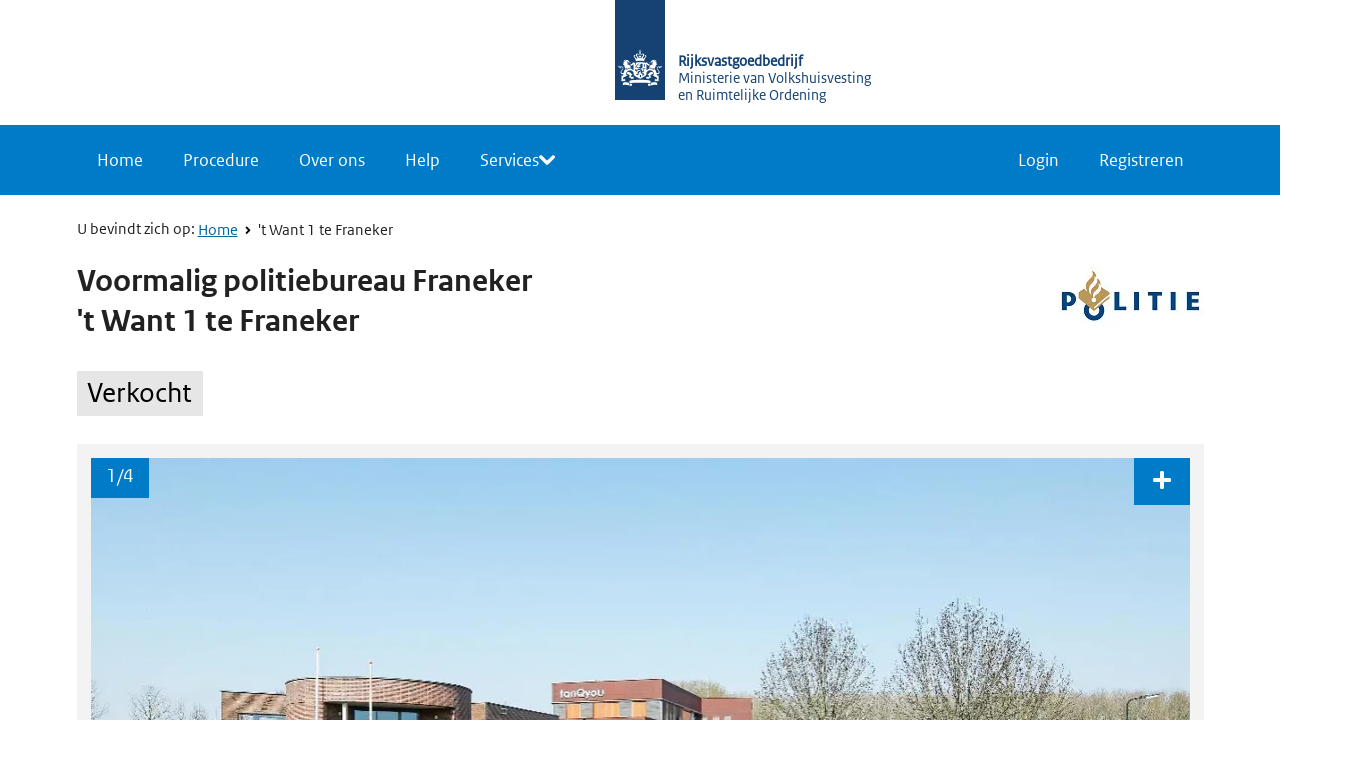

--- FILE ---
content_type: text/html
request_url: https://www.biedboek.nl/nl/realestate/view/909/t-want-1-te-franeker
body_size: 1248
content:
<!doctype html><html lang="en"><head><script async src="https://www.googletagmanager.com/gtag/js?id=G-KTKBR95XHR"></script><script async src="https://www.google.com/recaptcha/enterprise.js?render=6LevwDAsAAAAAPQgUwQckgt7yGMaV5nJo7rU6hes"></script><script>function gtag(){dataLayer.push(arguments)}window.dataLayer=window.dataLayer||[],gtag("js",new Date),gtag("config","G-KTKBR95XHR")</script><meta charset="utf-8"/><link rel="icon" href="/favicon.ico"/><meta name="viewport" content="width=device-width,initial-scale=1"/><meta name="theme-color" content="#000000"/><link rel="apple-touch-icon" href="/logo192.png"/><link rel="manifest" href="/manifest.json"/><meta name="google-site-verification" content="F5lngTSnA1oTLNCiBgCQTE0oJ-aTVytRbCwI90gdRJ4"/><meta name="google-site-verification" content="-HKAJL6l-ZOfbUIu-IvAiyJX1W5Zbdi4Lpyd5-hkcSA"/><title>Vastgoed en zakelijke rechten via openbare inschrijvingen</title><meta property="description" content="Aanbod van pachtgronden, gebouwen, woningen, benzinestations en percelen van het Rijkvastgoedbedrijf en andere overheden. Registreer voor mailalerts" data-react-helmet="true"/><script defer="defer" src="/static/js/main.2869cac2.js"></script><link href="/static/css/main.097fc738.css" rel="stylesheet"></head><body><noscript>You need to enable JavaScript to run this app.</noscript><div id="root"></div><script type="text/javascript">var _gaq=_gaq||[];_gaq.push(["_setAccount","UA-42852155-1"]),_gaq.push(["_trackPageview"]),function(){var t=document.createElement("script");t.type="text/javascript",t.async=!0,t.src=("https:"==document.location.protocol?"https://ssl":"http://www")+".google-analytics.com/ga.js";var e=document.getElementsByTagName("script")[0];e.parentNode.insertBefore(t,e)}()</script></body></html>

--- FILE ---
content_type: text/html; charset=utf-8
request_url: https://www.google.com/recaptcha/enterprise/anchor?ar=1&k=6LevwDAsAAAAAPQgUwQckgt7yGMaV5nJo7rU6hes&co=aHR0cHM6Ly93d3cuYmllZGJvZWsubmw6NDQz&hl=en&v=PoyoqOPhxBO7pBk68S4YbpHZ&size=invisible&anchor-ms=20000&execute-ms=30000&cb=a5895eafc5np
body_size: 48630
content:
<!DOCTYPE HTML><html dir="ltr" lang="en"><head><meta http-equiv="Content-Type" content="text/html; charset=UTF-8">
<meta http-equiv="X-UA-Compatible" content="IE=edge">
<title>reCAPTCHA</title>
<style type="text/css">
/* cyrillic-ext */
@font-face {
  font-family: 'Roboto';
  font-style: normal;
  font-weight: 400;
  font-stretch: 100%;
  src: url(//fonts.gstatic.com/s/roboto/v48/KFO7CnqEu92Fr1ME7kSn66aGLdTylUAMa3GUBHMdazTgWw.woff2) format('woff2');
  unicode-range: U+0460-052F, U+1C80-1C8A, U+20B4, U+2DE0-2DFF, U+A640-A69F, U+FE2E-FE2F;
}
/* cyrillic */
@font-face {
  font-family: 'Roboto';
  font-style: normal;
  font-weight: 400;
  font-stretch: 100%;
  src: url(//fonts.gstatic.com/s/roboto/v48/KFO7CnqEu92Fr1ME7kSn66aGLdTylUAMa3iUBHMdazTgWw.woff2) format('woff2');
  unicode-range: U+0301, U+0400-045F, U+0490-0491, U+04B0-04B1, U+2116;
}
/* greek-ext */
@font-face {
  font-family: 'Roboto';
  font-style: normal;
  font-weight: 400;
  font-stretch: 100%;
  src: url(//fonts.gstatic.com/s/roboto/v48/KFO7CnqEu92Fr1ME7kSn66aGLdTylUAMa3CUBHMdazTgWw.woff2) format('woff2');
  unicode-range: U+1F00-1FFF;
}
/* greek */
@font-face {
  font-family: 'Roboto';
  font-style: normal;
  font-weight: 400;
  font-stretch: 100%;
  src: url(//fonts.gstatic.com/s/roboto/v48/KFO7CnqEu92Fr1ME7kSn66aGLdTylUAMa3-UBHMdazTgWw.woff2) format('woff2');
  unicode-range: U+0370-0377, U+037A-037F, U+0384-038A, U+038C, U+038E-03A1, U+03A3-03FF;
}
/* math */
@font-face {
  font-family: 'Roboto';
  font-style: normal;
  font-weight: 400;
  font-stretch: 100%;
  src: url(//fonts.gstatic.com/s/roboto/v48/KFO7CnqEu92Fr1ME7kSn66aGLdTylUAMawCUBHMdazTgWw.woff2) format('woff2');
  unicode-range: U+0302-0303, U+0305, U+0307-0308, U+0310, U+0312, U+0315, U+031A, U+0326-0327, U+032C, U+032F-0330, U+0332-0333, U+0338, U+033A, U+0346, U+034D, U+0391-03A1, U+03A3-03A9, U+03B1-03C9, U+03D1, U+03D5-03D6, U+03F0-03F1, U+03F4-03F5, U+2016-2017, U+2034-2038, U+203C, U+2040, U+2043, U+2047, U+2050, U+2057, U+205F, U+2070-2071, U+2074-208E, U+2090-209C, U+20D0-20DC, U+20E1, U+20E5-20EF, U+2100-2112, U+2114-2115, U+2117-2121, U+2123-214F, U+2190, U+2192, U+2194-21AE, U+21B0-21E5, U+21F1-21F2, U+21F4-2211, U+2213-2214, U+2216-22FF, U+2308-230B, U+2310, U+2319, U+231C-2321, U+2336-237A, U+237C, U+2395, U+239B-23B7, U+23D0, U+23DC-23E1, U+2474-2475, U+25AF, U+25B3, U+25B7, U+25BD, U+25C1, U+25CA, U+25CC, U+25FB, U+266D-266F, U+27C0-27FF, U+2900-2AFF, U+2B0E-2B11, U+2B30-2B4C, U+2BFE, U+3030, U+FF5B, U+FF5D, U+1D400-1D7FF, U+1EE00-1EEFF;
}
/* symbols */
@font-face {
  font-family: 'Roboto';
  font-style: normal;
  font-weight: 400;
  font-stretch: 100%;
  src: url(//fonts.gstatic.com/s/roboto/v48/KFO7CnqEu92Fr1ME7kSn66aGLdTylUAMaxKUBHMdazTgWw.woff2) format('woff2');
  unicode-range: U+0001-000C, U+000E-001F, U+007F-009F, U+20DD-20E0, U+20E2-20E4, U+2150-218F, U+2190, U+2192, U+2194-2199, U+21AF, U+21E6-21F0, U+21F3, U+2218-2219, U+2299, U+22C4-22C6, U+2300-243F, U+2440-244A, U+2460-24FF, U+25A0-27BF, U+2800-28FF, U+2921-2922, U+2981, U+29BF, U+29EB, U+2B00-2BFF, U+4DC0-4DFF, U+FFF9-FFFB, U+10140-1018E, U+10190-1019C, U+101A0, U+101D0-101FD, U+102E0-102FB, U+10E60-10E7E, U+1D2C0-1D2D3, U+1D2E0-1D37F, U+1F000-1F0FF, U+1F100-1F1AD, U+1F1E6-1F1FF, U+1F30D-1F30F, U+1F315, U+1F31C, U+1F31E, U+1F320-1F32C, U+1F336, U+1F378, U+1F37D, U+1F382, U+1F393-1F39F, U+1F3A7-1F3A8, U+1F3AC-1F3AF, U+1F3C2, U+1F3C4-1F3C6, U+1F3CA-1F3CE, U+1F3D4-1F3E0, U+1F3ED, U+1F3F1-1F3F3, U+1F3F5-1F3F7, U+1F408, U+1F415, U+1F41F, U+1F426, U+1F43F, U+1F441-1F442, U+1F444, U+1F446-1F449, U+1F44C-1F44E, U+1F453, U+1F46A, U+1F47D, U+1F4A3, U+1F4B0, U+1F4B3, U+1F4B9, U+1F4BB, U+1F4BF, U+1F4C8-1F4CB, U+1F4D6, U+1F4DA, U+1F4DF, U+1F4E3-1F4E6, U+1F4EA-1F4ED, U+1F4F7, U+1F4F9-1F4FB, U+1F4FD-1F4FE, U+1F503, U+1F507-1F50B, U+1F50D, U+1F512-1F513, U+1F53E-1F54A, U+1F54F-1F5FA, U+1F610, U+1F650-1F67F, U+1F687, U+1F68D, U+1F691, U+1F694, U+1F698, U+1F6AD, U+1F6B2, U+1F6B9-1F6BA, U+1F6BC, U+1F6C6-1F6CF, U+1F6D3-1F6D7, U+1F6E0-1F6EA, U+1F6F0-1F6F3, U+1F6F7-1F6FC, U+1F700-1F7FF, U+1F800-1F80B, U+1F810-1F847, U+1F850-1F859, U+1F860-1F887, U+1F890-1F8AD, U+1F8B0-1F8BB, U+1F8C0-1F8C1, U+1F900-1F90B, U+1F93B, U+1F946, U+1F984, U+1F996, U+1F9E9, U+1FA00-1FA6F, U+1FA70-1FA7C, U+1FA80-1FA89, U+1FA8F-1FAC6, U+1FACE-1FADC, U+1FADF-1FAE9, U+1FAF0-1FAF8, U+1FB00-1FBFF;
}
/* vietnamese */
@font-face {
  font-family: 'Roboto';
  font-style: normal;
  font-weight: 400;
  font-stretch: 100%;
  src: url(//fonts.gstatic.com/s/roboto/v48/KFO7CnqEu92Fr1ME7kSn66aGLdTylUAMa3OUBHMdazTgWw.woff2) format('woff2');
  unicode-range: U+0102-0103, U+0110-0111, U+0128-0129, U+0168-0169, U+01A0-01A1, U+01AF-01B0, U+0300-0301, U+0303-0304, U+0308-0309, U+0323, U+0329, U+1EA0-1EF9, U+20AB;
}
/* latin-ext */
@font-face {
  font-family: 'Roboto';
  font-style: normal;
  font-weight: 400;
  font-stretch: 100%;
  src: url(//fonts.gstatic.com/s/roboto/v48/KFO7CnqEu92Fr1ME7kSn66aGLdTylUAMa3KUBHMdazTgWw.woff2) format('woff2');
  unicode-range: U+0100-02BA, U+02BD-02C5, U+02C7-02CC, U+02CE-02D7, U+02DD-02FF, U+0304, U+0308, U+0329, U+1D00-1DBF, U+1E00-1E9F, U+1EF2-1EFF, U+2020, U+20A0-20AB, U+20AD-20C0, U+2113, U+2C60-2C7F, U+A720-A7FF;
}
/* latin */
@font-face {
  font-family: 'Roboto';
  font-style: normal;
  font-weight: 400;
  font-stretch: 100%;
  src: url(//fonts.gstatic.com/s/roboto/v48/KFO7CnqEu92Fr1ME7kSn66aGLdTylUAMa3yUBHMdazQ.woff2) format('woff2');
  unicode-range: U+0000-00FF, U+0131, U+0152-0153, U+02BB-02BC, U+02C6, U+02DA, U+02DC, U+0304, U+0308, U+0329, U+2000-206F, U+20AC, U+2122, U+2191, U+2193, U+2212, U+2215, U+FEFF, U+FFFD;
}
/* cyrillic-ext */
@font-face {
  font-family: 'Roboto';
  font-style: normal;
  font-weight: 500;
  font-stretch: 100%;
  src: url(//fonts.gstatic.com/s/roboto/v48/KFO7CnqEu92Fr1ME7kSn66aGLdTylUAMa3GUBHMdazTgWw.woff2) format('woff2');
  unicode-range: U+0460-052F, U+1C80-1C8A, U+20B4, U+2DE0-2DFF, U+A640-A69F, U+FE2E-FE2F;
}
/* cyrillic */
@font-face {
  font-family: 'Roboto';
  font-style: normal;
  font-weight: 500;
  font-stretch: 100%;
  src: url(//fonts.gstatic.com/s/roboto/v48/KFO7CnqEu92Fr1ME7kSn66aGLdTylUAMa3iUBHMdazTgWw.woff2) format('woff2');
  unicode-range: U+0301, U+0400-045F, U+0490-0491, U+04B0-04B1, U+2116;
}
/* greek-ext */
@font-face {
  font-family: 'Roboto';
  font-style: normal;
  font-weight: 500;
  font-stretch: 100%;
  src: url(//fonts.gstatic.com/s/roboto/v48/KFO7CnqEu92Fr1ME7kSn66aGLdTylUAMa3CUBHMdazTgWw.woff2) format('woff2');
  unicode-range: U+1F00-1FFF;
}
/* greek */
@font-face {
  font-family: 'Roboto';
  font-style: normal;
  font-weight: 500;
  font-stretch: 100%;
  src: url(//fonts.gstatic.com/s/roboto/v48/KFO7CnqEu92Fr1ME7kSn66aGLdTylUAMa3-UBHMdazTgWw.woff2) format('woff2');
  unicode-range: U+0370-0377, U+037A-037F, U+0384-038A, U+038C, U+038E-03A1, U+03A3-03FF;
}
/* math */
@font-face {
  font-family: 'Roboto';
  font-style: normal;
  font-weight: 500;
  font-stretch: 100%;
  src: url(//fonts.gstatic.com/s/roboto/v48/KFO7CnqEu92Fr1ME7kSn66aGLdTylUAMawCUBHMdazTgWw.woff2) format('woff2');
  unicode-range: U+0302-0303, U+0305, U+0307-0308, U+0310, U+0312, U+0315, U+031A, U+0326-0327, U+032C, U+032F-0330, U+0332-0333, U+0338, U+033A, U+0346, U+034D, U+0391-03A1, U+03A3-03A9, U+03B1-03C9, U+03D1, U+03D5-03D6, U+03F0-03F1, U+03F4-03F5, U+2016-2017, U+2034-2038, U+203C, U+2040, U+2043, U+2047, U+2050, U+2057, U+205F, U+2070-2071, U+2074-208E, U+2090-209C, U+20D0-20DC, U+20E1, U+20E5-20EF, U+2100-2112, U+2114-2115, U+2117-2121, U+2123-214F, U+2190, U+2192, U+2194-21AE, U+21B0-21E5, U+21F1-21F2, U+21F4-2211, U+2213-2214, U+2216-22FF, U+2308-230B, U+2310, U+2319, U+231C-2321, U+2336-237A, U+237C, U+2395, U+239B-23B7, U+23D0, U+23DC-23E1, U+2474-2475, U+25AF, U+25B3, U+25B7, U+25BD, U+25C1, U+25CA, U+25CC, U+25FB, U+266D-266F, U+27C0-27FF, U+2900-2AFF, U+2B0E-2B11, U+2B30-2B4C, U+2BFE, U+3030, U+FF5B, U+FF5D, U+1D400-1D7FF, U+1EE00-1EEFF;
}
/* symbols */
@font-face {
  font-family: 'Roboto';
  font-style: normal;
  font-weight: 500;
  font-stretch: 100%;
  src: url(//fonts.gstatic.com/s/roboto/v48/KFO7CnqEu92Fr1ME7kSn66aGLdTylUAMaxKUBHMdazTgWw.woff2) format('woff2');
  unicode-range: U+0001-000C, U+000E-001F, U+007F-009F, U+20DD-20E0, U+20E2-20E4, U+2150-218F, U+2190, U+2192, U+2194-2199, U+21AF, U+21E6-21F0, U+21F3, U+2218-2219, U+2299, U+22C4-22C6, U+2300-243F, U+2440-244A, U+2460-24FF, U+25A0-27BF, U+2800-28FF, U+2921-2922, U+2981, U+29BF, U+29EB, U+2B00-2BFF, U+4DC0-4DFF, U+FFF9-FFFB, U+10140-1018E, U+10190-1019C, U+101A0, U+101D0-101FD, U+102E0-102FB, U+10E60-10E7E, U+1D2C0-1D2D3, U+1D2E0-1D37F, U+1F000-1F0FF, U+1F100-1F1AD, U+1F1E6-1F1FF, U+1F30D-1F30F, U+1F315, U+1F31C, U+1F31E, U+1F320-1F32C, U+1F336, U+1F378, U+1F37D, U+1F382, U+1F393-1F39F, U+1F3A7-1F3A8, U+1F3AC-1F3AF, U+1F3C2, U+1F3C4-1F3C6, U+1F3CA-1F3CE, U+1F3D4-1F3E0, U+1F3ED, U+1F3F1-1F3F3, U+1F3F5-1F3F7, U+1F408, U+1F415, U+1F41F, U+1F426, U+1F43F, U+1F441-1F442, U+1F444, U+1F446-1F449, U+1F44C-1F44E, U+1F453, U+1F46A, U+1F47D, U+1F4A3, U+1F4B0, U+1F4B3, U+1F4B9, U+1F4BB, U+1F4BF, U+1F4C8-1F4CB, U+1F4D6, U+1F4DA, U+1F4DF, U+1F4E3-1F4E6, U+1F4EA-1F4ED, U+1F4F7, U+1F4F9-1F4FB, U+1F4FD-1F4FE, U+1F503, U+1F507-1F50B, U+1F50D, U+1F512-1F513, U+1F53E-1F54A, U+1F54F-1F5FA, U+1F610, U+1F650-1F67F, U+1F687, U+1F68D, U+1F691, U+1F694, U+1F698, U+1F6AD, U+1F6B2, U+1F6B9-1F6BA, U+1F6BC, U+1F6C6-1F6CF, U+1F6D3-1F6D7, U+1F6E0-1F6EA, U+1F6F0-1F6F3, U+1F6F7-1F6FC, U+1F700-1F7FF, U+1F800-1F80B, U+1F810-1F847, U+1F850-1F859, U+1F860-1F887, U+1F890-1F8AD, U+1F8B0-1F8BB, U+1F8C0-1F8C1, U+1F900-1F90B, U+1F93B, U+1F946, U+1F984, U+1F996, U+1F9E9, U+1FA00-1FA6F, U+1FA70-1FA7C, U+1FA80-1FA89, U+1FA8F-1FAC6, U+1FACE-1FADC, U+1FADF-1FAE9, U+1FAF0-1FAF8, U+1FB00-1FBFF;
}
/* vietnamese */
@font-face {
  font-family: 'Roboto';
  font-style: normal;
  font-weight: 500;
  font-stretch: 100%;
  src: url(//fonts.gstatic.com/s/roboto/v48/KFO7CnqEu92Fr1ME7kSn66aGLdTylUAMa3OUBHMdazTgWw.woff2) format('woff2');
  unicode-range: U+0102-0103, U+0110-0111, U+0128-0129, U+0168-0169, U+01A0-01A1, U+01AF-01B0, U+0300-0301, U+0303-0304, U+0308-0309, U+0323, U+0329, U+1EA0-1EF9, U+20AB;
}
/* latin-ext */
@font-face {
  font-family: 'Roboto';
  font-style: normal;
  font-weight: 500;
  font-stretch: 100%;
  src: url(//fonts.gstatic.com/s/roboto/v48/KFO7CnqEu92Fr1ME7kSn66aGLdTylUAMa3KUBHMdazTgWw.woff2) format('woff2');
  unicode-range: U+0100-02BA, U+02BD-02C5, U+02C7-02CC, U+02CE-02D7, U+02DD-02FF, U+0304, U+0308, U+0329, U+1D00-1DBF, U+1E00-1E9F, U+1EF2-1EFF, U+2020, U+20A0-20AB, U+20AD-20C0, U+2113, U+2C60-2C7F, U+A720-A7FF;
}
/* latin */
@font-face {
  font-family: 'Roboto';
  font-style: normal;
  font-weight: 500;
  font-stretch: 100%;
  src: url(//fonts.gstatic.com/s/roboto/v48/KFO7CnqEu92Fr1ME7kSn66aGLdTylUAMa3yUBHMdazQ.woff2) format('woff2');
  unicode-range: U+0000-00FF, U+0131, U+0152-0153, U+02BB-02BC, U+02C6, U+02DA, U+02DC, U+0304, U+0308, U+0329, U+2000-206F, U+20AC, U+2122, U+2191, U+2193, U+2212, U+2215, U+FEFF, U+FFFD;
}
/* cyrillic-ext */
@font-face {
  font-family: 'Roboto';
  font-style: normal;
  font-weight: 900;
  font-stretch: 100%;
  src: url(//fonts.gstatic.com/s/roboto/v48/KFO7CnqEu92Fr1ME7kSn66aGLdTylUAMa3GUBHMdazTgWw.woff2) format('woff2');
  unicode-range: U+0460-052F, U+1C80-1C8A, U+20B4, U+2DE0-2DFF, U+A640-A69F, U+FE2E-FE2F;
}
/* cyrillic */
@font-face {
  font-family: 'Roboto';
  font-style: normal;
  font-weight: 900;
  font-stretch: 100%;
  src: url(//fonts.gstatic.com/s/roboto/v48/KFO7CnqEu92Fr1ME7kSn66aGLdTylUAMa3iUBHMdazTgWw.woff2) format('woff2');
  unicode-range: U+0301, U+0400-045F, U+0490-0491, U+04B0-04B1, U+2116;
}
/* greek-ext */
@font-face {
  font-family: 'Roboto';
  font-style: normal;
  font-weight: 900;
  font-stretch: 100%;
  src: url(//fonts.gstatic.com/s/roboto/v48/KFO7CnqEu92Fr1ME7kSn66aGLdTylUAMa3CUBHMdazTgWw.woff2) format('woff2');
  unicode-range: U+1F00-1FFF;
}
/* greek */
@font-face {
  font-family: 'Roboto';
  font-style: normal;
  font-weight: 900;
  font-stretch: 100%;
  src: url(//fonts.gstatic.com/s/roboto/v48/KFO7CnqEu92Fr1ME7kSn66aGLdTylUAMa3-UBHMdazTgWw.woff2) format('woff2');
  unicode-range: U+0370-0377, U+037A-037F, U+0384-038A, U+038C, U+038E-03A1, U+03A3-03FF;
}
/* math */
@font-face {
  font-family: 'Roboto';
  font-style: normal;
  font-weight: 900;
  font-stretch: 100%;
  src: url(//fonts.gstatic.com/s/roboto/v48/KFO7CnqEu92Fr1ME7kSn66aGLdTylUAMawCUBHMdazTgWw.woff2) format('woff2');
  unicode-range: U+0302-0303, U+0305, U+0307-0308, U+0310, U+0312, U+0315, U+031A, U+0326-0327, U+032C, U+032F-0330, U+0332-0333, U+0338, U+033A, U+0346, U+034D, U+0391-03A1, U+03A3-03A9, U+03B1-03C9, U+03D1, U+03D5-03D6, U+03F0-03F1, U+03F4-03F5, U+2016-2017, U+2034-2038, U+203C, U+2040, U+2043, U+2047, U+2050, U+2057, U+205F, U+2070-2071, U+2074-208E, U+2090-209C, U+20D0-20DC, U+20E1, U+20E5-20EF, U+2100-2112, U+2114-2115, U+2117-2121, U+2123-214F, U+2190, U+2192, U+2194-21AE, U+21B0-21E5, U+21F1-21F2, U+21F4-2211, U+2213-2214, U+2216-22FF, U+2308-230B, U+2310, U+2319, U+231C-2321, U+2336-237A, U+237C, U+2395, U+239B-23B7, U+23D0, U+23DC-23E1, U+2474-2475, U+25AF, U+25B3, U+25B7, U+25BD, U+25C1, U+25CA, U+25CC, U+25FB, U+266D-266F, U+27C0-27FF, U+2900-2AFF, U+2B0E-2B11, U+2B30-2B4C, U+2BFE, U+3030, U+FF5B, U+FF5D, U+1D400-1D7FF, U+1EE00-1EEFF;
}
/* symbols */
@font-face {
  font-family: 'Roboto';
  font-style: normal;
  font-weight: 900;
  font-stretch: 100%;
  src: url(//fonts.gstatic.com/s/roboto/v48/KFO7CnqEu92Fr1ME7kSn66aGLdTylUAMaxKUBHMdazTgWw.woff2) format('woff2');
  unicode-range: U+0001-000C, U+000E-001F, U+007F-009F, U+20DD-20E0, U+20E2-20E4, U+2150-218F, U+2190, U+2192, U+2194-2199, U+21AF, U+21E6-21F0, U+21F3, U+2218-2219, U+2299, U+22C4-22C6, U+2300-243F, U+2440-244A, U+2460-24FF, U+25A0-27BF, U+2800-28FF, U+2921-2922, U+2981, U+29BF, U+29EB, U+2B00-2BFF, U+4DC0-4DFF, U+FFF9-FFFB, U+10140-1018E, U+10190-1019C, U+101A0, U+101D0-101FD, U+102E0-102FB, U+10E60-10E7E, U+1D2C0-1D2D3, U+1D2E0-1D37F, U+1F000-1F0FF, U+1F100-1F1AD, U+1F1E6-1F1FF, U+1F30D-1F30F, U+1F315, U+1F31C, U+1F31E, U+1F320-1F32C, U+1F336, U+1F378, U+1F37D, U+1F382, U+1F393-1F39F, U+1F3A7-1F3A8, U+1F3AC-1F3AF, U+1F3C2, U+1F3C4-1F3C6, U+1F3CA-1F3CE, U+1F3D4-1F3E0, U+1F3ED, U+1F3F1-1F3F3, U+1F3F5-1F3F7, U+1F408, U+1F415, U+1F41F, U+1F426, U+1F43F, U+1F441-1F442, U+1F444, U+1F446-1F449, U+1F44C-1F44E, U+1F453, U+1F46A, U+1F47D, U+1F4A3, U+1F4B0, U+1F4B3, U+1F4B9, U+1F4BB, U+1F4BF, U+1F4C8-1F4CB, U+1F4D6, U+1F4DA, U+1F4DF, U+1F4E3-1F4E6, U+1F4EA-1F4ED, U+1F4F7, U+1F4F9-1F4FB, U+1F4FD-1F4FE, U+1F503, U+1F507-1F50B, U+1F50D, U+1F512-1F513, U+1F53E-1F54A, U+1F54F-1F5FA, U+1F610, U+1F650-1F67F, U+1F687, U+1F68D, U+1F691, U+1F694, U+1F698, U+1F6AD, U+1F6B2, U+1F6B9-1F6BA, U+1F6BC, U+1F6C6-1F6CF, U+1F6D3-1F6D7, U+1F6E0-1F6EA, U+1F6F0-1F6F3, U+1F6F7-1F6FC, U+1F700-1F7FF, U+1F800-1F80B, U+1F810-1F847, U+1F850-1F859, U+1F860-1F887, U+1F890-1F8AD, U+1F8B0-1F8BB, U+1F8C0-1F8C1, U+1F900-1F90B, U+1F93B, U+1F946, U+1F984, U+1F996, U+1F9E9, U+1FA00-1FA6F, U+1FA70-1FA7C, U+1FA80-1FA89, U+1FA8F-1FAC6, U+1FACE-1FADC, U+1FADF-1FAE9, U+1FAF0-1FAF8, U+1FB00-1FBFF;
}
/* vietnamese */
@font-face {
  font-family: 'Roboto';
  font-style: normal;
  font-weight: 900;
  font-stretch: 100%;
  src: url(//fonts.gstatic.com/s/roboto/v48/KFO7CnqEu92Fr1ME7kSn66aGLdTylUAMa3OUBHMdazTgWw.woff2) format('woff2');
  unicode-range: U+0102-0103, U+0110-0111, U+0128-0129, U+0168-0169, U+01A0-01A1, U+01AF-01B0, U+0300-0301, U+0303-0304, U+0308-0309, U+0323, U+0329, U+1EA0-1EF9, U+20AB;
}
/* latin-ext */
@font-face {
  font-family: 'Roboto';
  font-style: normal;
  font-weight: 900;
  font-stretch: 100%;
  src: url(//fonts.gstatic.com/s/roboto/v48/KFO7CnqEu92Fr1ME7kSn66aGLdTylUAMa3KUBHMdazTgWw.woff2) format('woff2');
  unicode-range: U+0100-02BA, U+02BD-02C5, U+02C7-02CC, U+02CE-02D7, U+02DD-02FF, U+0304, U+0308, U+0329, U+1D00-1DBF, U+1E00-1E9F, U+1EF2-1EFF, U+2020, U+20A0-20AB, U+20AD-20C0, U+2113, U+2C60-2C7F, U+A720-A7FF;
}
/* latin */
@font-face {
  font-family: 'Roboto';
  font-style: normal;
  font-weight: 900;
  font-stretch: 100%;
  src: url(//fonts.gstatic.com/s/roboto/v48/KFO7CnqEu92Fr1ME7kSn66aGLdTylUAMa3yUBHMdazQ.woff2) format('woff2');
  unicode-range: U+0000-00FF, U+0131, U+0152-0153, U+02BB-02BC, U+02C6, U+02DA, U+02DC, U+0304, U+0308, U+0329, U+2000-206F, U+20AC, U+2122, U+2191, U+2193, U+2212, U+2215, U+FEFF, U+FFFD;
}

</style>
<link rel="stylesheet" type="text/css" href="https://www.gstatic.com/recaptcha/releases/PoyoqOPhxBO7pBk68S4YbpHZ/styles__ltr.css">
<script nonce="PDHkNDIYRCDpanPJ9_99Ag" type="text/javascript">window['__recaptcha_api'] = 'https://www.google.com/recaptcha/enterprise/';</script>
<script type="text/javascript" src="https://www.gstatic.com/recaptcha/releases/PoyoqOPhxBO7pBk68S4YbpHZ/recaptcha__en.js" nonce="PDHkNDIYRCDpanPJ9_99Ag">
      
    </script></head>
<body><div id="rc-anchor-alert" class="rc-anchor-alert"></div>
<input type="hidden" id="recaptcha-token" value="[base64]">
<script type="text/javascript" nonce="PDHkNDIYRCDpanPJ9_99Ag">
      recaptcha.anchor.Main.init("[\x22ainput\x22,[\x22bgdata\x22,\x22\x22,\[base64]/[base64]/bmV3IFpbdF0obVswXSk6Sz09Mj9uZXcgWlt0XShtWzBdLG1bMV0pOks9PTM/bmV3IFpbdF0obVswXSxtWzFdLG1bMl0pOks9PTQ/[base64]/[base64]/[base64]/[base64]/[base64]/[base64]/[base64]/[base64]/[base64]/[base64]/[base64]/[base64]/[base64]/[base64]\\u003d\\u003d\x22,\[base64]\\u003d\\u003d\x22,\x22LjrDnsOiw7QHwoTDhlk0NW4kBcOKwpYsR8Kyw78gVkPCtMKTblbDhcOmw5hJw5vDl8K7w6pcXSg2w6fChg9Bw4VRYzk3w77DksKTw4/[base64]/bcKtTsOOw5XCsWbCvsKPwpNswp7CmHdiw7fDpMKyJSgewqzCmSzDqw/CvsOXwr/Cr0MVwr9ewrTCu8OJK8KyecOLdEVvOywgWMKEwpwnw6QbamoeUMOED0UQLRTDsydzZsOSNB4fFsK2IXjCj27CikU7w5Zvw67Ct8O9w7lNwq/DszMfAgNpwp7Ck8Ouw6LCrGnDly/DrMOEwrdLw5TCoBxFwpXCiB/[base64]/wo/DkMO4wpnDgcO1bmwLwpzDn8KEwrcrRFnDosO2bkHDrcOGRXHDicOCw5Q5YsOdYcKCwpc/SVPDmMKtw6PDtwfCicKSw7PCjm7DusKuwrMxXVRFHF4SwrXDq8OnVCLDpAEubsOyw79Bw60Ow7d/F3fCl8OvHUDCvMKtM8Ozw6bDgw18w6/CrUN7wrZLwqvDnwfDosO2wpVULMKywp/DvcOyw6bCqMKxwqFPIxXDgBhIe8OLwozCp8Kow4rDssKaw7jCucKLM8OKYXHCrMO0wq0dFVZRDMORMFLCmMKAwoLCpcOkb8KzwrnDpHHDgMKuwpfDgEdAw5TCmMKrGcOAKMOGa3puGMKlfSN/GCbCoWVLw5RELz9uFcOYw4vDu23Dq2vDvMO9CMOvdsOywrfCtcKzwqnCgAwOw6xaw4ABUnc1wpLDucK7HWItWsOowq5HUcKWwo3CsSDDvsKSC8KDT8K8TsKbcsKbw4JHwo1Dw5Efw4QUwq8bRC/DnQfCrkpbw6Asw5AYLAfClMK1wpLCqsO8C2TDgT/[base64]/DncK4A8K4HMKZQGvDicOXw5gZPG3CmsOQMljDiQPDhm/CilkJVB/CiRnDjHVcfhlBf8O0XMOzw5JaEkPCnihRIsKtdh10woEVwrTDtsK6N8OuwoTCmsK3w4tKw7hoEMK0EkvCrMOvTsO/w7/DrzHCl8KnwrsKA8KhIgLCusOZFnhSOMOEw5/CrB/DrcOUAHA4woLDvDXCs8OZwr3Dk8ODST7Dv8KFwobCjl7Clngmw4fDn8Knwr4Mw4IwwqLCqsO6woHDrG/DrMKlwrHDp1pDwppMw5MJw4HDn8KvTsKFw6EccsOZYcKrTRLCtMKkwpw7w4/CowXCqh8QfxDCsDUFwqzDvhMcchfCkSDCicOmbsKqwrwKSR3DgcOtHFIFwrDCicO4w7TCpcK/YsOMwp9ecmfDrcOOYldkw7DCiGLDlsKiwrbDgUXDlGPCv8KrSQlGNcKQw6AuN1DDhcKKwo08XlDChsKwZMKoLx12MsK6dRoXN8KhZsK8Jw05bcKKwr/[base64]/w6Eww5NsUEp1eivDuTkoVsO3wqp0QjbDkcKpUklGw5VdX8OTCMOmaXAGwqk7ccOsw6LCu8OBfyvCncKaOVMzw5MsbC1GfsKvwqzCu292MsOXw73CuMKwwo3DgybChcONw57DjMO+XcOiwrfDocOvDMKswo3DqcOFw7oUb8O/wpI8w6DCth5twpwgw6k+wqAxYgvCmwB5w5o4VcOracOrfMKNw4VEHcKuT8KDw7zCocO/Q8Kdw4vCvzgnUAzCjE/DqTPCosK/wqd0wpcmwrshO8KKwoBnw7B2OUnCoMOVwrvCiMOAwpfDucOUwoPDv0bCucO3w4Vqw6Qcw6DDtmfCiQ/[base64]/DuWDCrx4Owp3Dv8KWe8Orw6B7wqDCosKRATAMJcOSwqzClsKDbcOZTwLDig8VdcKBwoXCthZEw5YOwqcbcWHDpsO0ei/[base64]/DpcOxSsKEPMK/w7bCucKzw47CgxnDqDMOLy/CvCZmKz/CvsOyw7IPwpPDicKdwrHDhgQUwoASDnLDih0AwqHDhRDDhRF9wpfDpH3DtwTCmMKfw4UBHsKYJsOGw6fDnsOPKEQsw7fDmcOJAik7XcOfNzPDrTMKw7/DrEtsZcOPwoZzETjDrSNnwoPDtMKVw4oYw69nw7PDu8OQwrwXVGnCr0F7wrJiwoPCmsOdZsOqw67DmMOtVCJXw7l7AcKwH0nDjTEtLFjCscKNCVvDscKnwqHDlyEHw6HCusOjwpJFw5PDhcOUw7HCjsKvDMKbfUxJasOtw74KRC/[base64]/CvcKzTcO3Kz/DocOiY8K6dMOPcSDCmMO3w7zDmmFNJcORFsKhw4zDtHnDkcK7wrnDisKDFsOlwpXDpcOnw4nDuUtVPMKyYcOVMC04ecOKTwrDkxjDi8KkcMK5ZMKxwqzCrMKeOjbCssKBwqnCsxVZw6/Cv2ArSMO4ZwNZw5fDljfDscOow53CnsOjwqwIDcOHw7nCjcO3G8OAwo8YwoPDrsK4wqvCscKKTTsVwrxSckzCpHDCiHjDiBjDiUbDqcO8HQwtw5rCg3PDhH43dhHCt8OGFsOvwo/Ck8K9GMO1w7XDvcOtw7gSfGsWYlN2aS0sw7/DscOmwqzCtkgqRko3wpHCgz56XcK9dRt5HsKkeVA/CB/[base64]/CpcKDViDCpcOZF3xjw7zDv8OLwoHDisOWAmspZMKHw6pQFQcnw71+L8K/KcOjw5FeVMOwcw8MB8OJJsKpwoDCtcKHw4Ivc8K1JwjChcOkJBjCn8OgwqXCr3/[base64]/[base64]/Cu8O4wozCscOjwpNHDBDCiGJiwrLCv8OLw4w0wog5w5LCoVzDhknCocOGcMKJwo07czZ2XcOnRcKfQHk0dnEIJMKRT8OQD8OKwp9aVQ1KwqjDtMOWUcOyRcOBwpvCs8K9wpjCt0jDlSoOdcO4AMKiEcO/LsO3XsKew7cUwpd7wrjDlsOiRhxsdsO6w4/[base64]/[base64]/DvVRtPsKMIsO5P2HDiyZ/[base64]/[base64]/DkcKBwrNyw6d2EANmw4Biw7fCnsKfIQZEJn/DinjCq8KewqHDrXghwpk/w4XDjGrDlcKqw57DhE5ywowjw6MFNsO/wrDDkDDCrV8kdSBQwrPCrmDDryzCmQ1Vwo7CmTPCkVYww7k6w7bDoALCp8KVdMKDw4vCicOrw7NPLT93w4BuOcKrwr/DvmLCpMOOw4M3wqfDkcKWw5PDvXlfwo/DkRF+A8OOEShMwqTDr8OBw4zDjipVfcK/PcOxw4gCS8O9bylfwosIOsOKw7xawoE9wqrCqR0aw4nDpsO8wozCkMOtMh8DCsOuAxjDsWPChF1Awr/DocKmwpPDuyLDpMKZIR/DrsOYwrjDsMOafhHChnHCt0pfwovDlsK7PMKjRMKaw51xwpHDg8OLwoNRw6TCocKrw7vCnzDDkXZLQMOTwoQSOlrDksKIw6/CpcO0wrfCoXXCiMOEw4LDuD/CuMKvw6PCiMOmw49JGRhpHcOGwrI4wq95IMOgFjUpasKQBmbDhMKtIcKJwpXCnyTCoRBrfX5xwofDtTMdfWrCscK6EgbDlMOPw7kwPVvCiBLDv8Ofw5A8w4zDqsOwYSvDicOww4kLf8Kuwq/[base64]/[base64]/[base64]/CrAnCksO8TMKPw7ElwpfDnHoiIhU8HMOjO10aFMOGW8KgYwjCrSvDrcKXfih0woA3w7N/[base64]/CuB/Dv13DmVJ4KMOORFPDhMKwwo90wrkDYMKEwovCmDbDtsODF0vCrH4dCcK5Q8OENn7CijrCs2HDtlpvecKkwp/DrCZIDWJUcSNgXUt3w4l5MVLDk0/CqcKkw5nCg248a1vDhT8DIGnCu8Ogw6o7ZMK3VHY6woxRIUhiwpjDnMO9w7nDuBsCwoQpRXlEw5lLw6/[base64]/CvsOPw5/[base64]/[base64]/DgcOOAcONwrYjRMKgBcK4w6DDmkQUIzzCgT7DgQbDucOlw4rDmsOlw4wgwpUzJkfDqVHCjgjCuwPCr8Kcw4NJDMKnwoZdZ8KOBsO2CsOCw6/CgcKww5xXw7JKw5vDjQE/[base64]/Dlgpow7fClsKVw6fDrB3DqVnCncOjwp0/[base64]/a8KgwoTDumQ0JWPDn0HDmcOEw57DuTU8w53Cm8OfJ8OzLl8VwrDCgHhdwpZsScOgwpvCr3fCh8KDwpxAGMOTw6DCmCLDpT/DgcOaB3phwrkDBjRjTsK/w64PPz/[base64]/OhnCh8O7wpvCiMONU1ZEw6/DmgoFOSvCmXzDmSwFw4jDvRTCjRUdcnHCinRZwp/Dh8O+woPDqy0zw7XDtcOCw7zChS0OCMKQwqRQwrtvMsOPfDfCqsO2DMOjC17ClMKIwpsLwrxaI8KFw7DDmjcEw7DDhcOaBh/Crysdw4h9w6vDvcO4w5s2wpjCi1ELw54jw7oddVLDlsOiDcKxKcOwNsOZTMK1Lj4vQShnZ2TCj8OZw5bCsl1VwohhwozCpsO+c8K+wrnCiCsfwqRfUHnDnH3DhQQGw6ElKQ3DviwRwqpaw7hPIsOYZH10w54laMORPxUPw45Gw5PCikIow7Z/w4ZOw6LDkjtZAw1NYMKZEMK9MsKwZnIXdsOPwpfCncKlw7AFE8KcHsKdw43Ds8OxdsOWw5TDi3lkD8KFUVc2RcO3w5dfTEnDlsOwwo1pSV9vwq5/bMOfw5RFZcOvwqHDvXopOmgQw5Ulw40TFHAAWcOQW8KqJx7DjsKXwqTChX1/XcKubVoWwrfDhMKUPsK6dMKqwr92wrDCmhocwrUTNk7DhEchw4QzFXnDrsOaLg4jVXLDjcK9fDzCv2bDkB5eARRywq/Cpj7Dm3d7wpXDtCcqwqs+wrUaBMOOw6Q6PVDDpcOew7ohHhM4aMOGw63CsE8aNx3DtjfCt8Oewo1ew5LDgGzDrMOnWMKQwqnCssKjw50Bw50aw5/Dv8Obw6dmwrBywpLCk8OxOcO6ScKCVkk1DMOhwpvClcO6L8Ksw73Cjl/Dt8KxdBrDlMOWIhNbw6pWUsO5HcORCcKFGsKPw7nDhDgHw7Z8w6Yww7ZgwprCq8Kkwq3DvnzDiFPDgm5+ScOmUsKFwrpNwo3Cmi/DnMOhDcOGw7wYNj9gw4oqw68EbcKrw6MMOh4Xw5rCr1UqZ8Ope23CozFbwrEWdATChcO/QMOJw5zCo0sCw6fCsMKvc0jDrV9Sw5k+D8KZRcO2dCdPBMKfw7DDs8OMPih5SxIiwq/CkDjCqmTDn8ObaR8hKsKkJMObwrVtF8Ozw4XCmCnCiA/[base64]/TWnDs8O9wq7CpsOIEcKrw4XDjGInScOga1HDoXxnX8OYOcOmw6N6UXNNwpAOwoXCl8OBYXDDqMOYFMOyA8OKw7zCqClXe8K6wqsoOmjCsGnDphfCrsKCwqsLWULCnsKGw6/DlRxVIcOEw4nCjMKzfkHDs8KVwr4XEktRw4UKwrLDnMO6OMKVw5TDhMKUwoABw5RDw6Yrw7DDvsO0F8OoVgfCt8KOHBAoDlDCozpHVSTCpsKiZsOuw6Ynw4x3wpZRw4LCscKPwoJaw6rCqsKKw718w7PDksO/wppnGMOpM8O9VcOiOF8nIDTChsK8LcKXw4XDgsKgw6rCoyVrwpzDqH0QLlTCpHTDmg7CtMOycivCpcKVPDQZw4jCsMKtwqhsUsOVw7cvw4cgw702GQR/bMKowpZEwoPChlXCu8KVGSzCqzPDkMK/w49gS3NHMyzChsO1X8KZYMKBVMOMw6oCwrvDtsKyGsOewoVeM8OWAi/[base64]/Di09twpdcwrl7azIkD8OuBm3DiADCpcO5w7Ahw59nw5N8cFokAMK2LDzDtcK+LcOBelpXe2/DiCFYwrjCkGxdHMOXw6hrwqNLw74ywpJCXEViI8KhS8Onw51lwqRhw7LDlsK8DcOMw5BrAi0jEsKpwph7Niw5VzQ8w5bDqcO7CsKuGcOGDy7CpwHCucOMIcKrKGVdw7PDrsOsa8O+woMLH8K2D1fCrMOnw7PCik/CuxtHw4PDlcOMw5cKbkliM8KVfg/CkgfDh0ITwqjDpcORw7rDhTDDkXdXCxtpYsOSwq18OMKcwr9lwrEOLMKrwo/ClcOBw4gRw6fCpyh3Pi3DssOuw7l1cMKLwqfCh8OJw7XDhScpwpE7QicYUXwLw45pw4g4w4wFCMO0EsK9w6rDhkdGPMOsw4vDjMObAVFLw4jCvlHDsVDDtB/Cv8KaJQleMMOmSsOxw7Vkw7LCnUXCt8Omw6vDj8Oww5MMTjR3acOFcnLCjsODCRwmwr81w7fDt8OTw5nCscKEwobCnw5Tw5fCkMKFwqRSwoPDiih2wp3DlsO2wpNWwpdIP8K3IsKVw7TDtlMnHyZlw43DhcO/wonDr0rDskrCpCLCiEHDmCXDgVEuwoAhYAnCpcOfw4rCpcKKwrtYQirCm8OEwozDixh3ecKpwpzCj2N7wrVQWncow5x5e2TDqlULw5g0GkxRwovCu3ATwroYIMO1ZEfDqF/CkcKOw5rDmsORLcOvwqQ+wqbDocKSwrZ9I8OEwoTCg8KbPcKOY03DiMOgXBjDlWo8KcKjwpPCs8O6ZcK3XcKCwqzCi3nDoTfDgEfCrwTDjMKEbg4jwpZOw6fDksOhAE/DiCLCijlwwrrCkcOPMsOEwpY4w7MgwqnDhMO1CsOoJhrDj8Kqw5TDqVzCr3zDlsOxw4tIGsKfUn0jEMKUMsKDDMKzMEkiQsK1wpYyHl7Cq8KaX8OCw6kdw7U4LXZxw6tAwpPDicKQYcKPwqY6w5rDkcKHwrfDsWgqQsKuwoPDs3PDocOCw4QJwq0owo3CnMO/w6vCqxpPw4JBwqt9w6rCoyDDn1AAZGBcG8Krwo8PZ8OCw5bDkn/[base64]/w7vCvQc9GcKAwrzDjh3CgSJ9w6DCuUZpwovDhsKEb8OqTMK0w43Cr0J6eQbDjVR/wrhHUQPCoxAww6nCpsO5YCEZw5xZwrhewo4RwrASJMOLVsOlwpdiw6ciaXPDglseOsOFwoTClTIDwoBjw7zDmsOUEsO4NMOSBR8Ow4EMwqbCu8OARsKaDEt9BsOkPDfCvG/[base64]/fD7DpsOBwr01wqQIw4UPHMKaw6fCtMOLwp7DtR/Dm297f8KhIsOJTnTCqcONOD05dcKuW3NPQBXCl8O0w6zDpE3DocOWw58Cw41FwrUCwowrV03CqcOcHMKCEcKnWcKAcMO/wo0nw4xcUxw8S1AYwofDlFzCiF8AwoXCpcOoMQYpHFXDpcKrPlInD8KYczDCpcKMRCEBwog0w67CucOrERbCgT/CksKEwqLCocO+GynCjQjDtHnCtMKkP1DChAsffhjCq2wZw4jDucObAxLDpCchw5PClsKmwrPCg8K9RXNOeSk3CcKcwrZ+OcOuOn98w74Hw5vChi/DuMOyw40fSUxCwoJhw6BBw67DlTTCvsO8w6ocwpAww5jDuW1aHEjDnCLCtUhKPC08WsK0w6RDEsOOwqTCtcKVE8K8wofCiMOvMTlNHSPDtcKqwrIKfxrCok0Me38OOsOJUTnCt8Kvwq4VTThGZhDDrsK6U8KBH8KNw4LDgMO/GhbDhGDDhigSw5DDj8O7JjrDonUKWznDmyQSwrR5EcK3WQrDqT/Cp8KWeWc5T2PClB9Tw58fYn81wpRewoAjbE/Du8O4wovClnoMc8KKH8KdacOuSG41SsOxCsKjw6N/wp/CvGB6DCnCkTIaDMOTJ19bfAgERzYeKynDpGzDrlzCiRwpw7xXw7dTR8O3U24Ld8Kpw7bDlcKOw6LClWsrw7IHYMOsJMKZUA7CnE5kwq9YE2/[base64]/CnxHDvsOlwoHDk8KVwoQmw4TCuHTDtMKnO8KNw6rCksOawrjCqG/ChHtMd2fCmwAEw4sIw53Ciz3CjcK/w7nDhBUBKsKNw7rDhMKkDMObwoMZw4nDm8OVw7LDlMO2woLDnMOjKjELRgABw50/EsOfc8K1YQsBbjt6woHDg8OcwoMgwoPCrWBUw4Q9wq3CoibCiiRKwrTDrQPCqMKjQwx/fxHCvsK3QcO+wqo6b8K7wqLCsTvCucKtD8OPPBPDlBUiwq7CoS3CvQUpK8K+wpnDsSXClsO/OMKiXmkYRcOow6N0DCDCvHnDsjB0YMKeCMOkwpTDkznDtsOBYCbDqizCmhk5Y8KywqHCnh7CpQ3CilDCj3LDnHjCl0RtBCDCpcK/XsO/[base64]/bT8ow6oPw4LDmsOmM8OEw6fCpW/DqmM6AHXDqsKuJh8bw4nCvxfCocKNwpdLWGzCmsOYKT7CusOZPSkDY8KaLMOZw65SGFTDhMKgwq3DmRLCs8KoPMKsesO8dcOUfXQ6DMKxwoLDiXkRwps+JF7DkhTDkTrDvcO8Kgscwp/DssOMwq3DvsK8wrUjw6xrw4YewqVKwqEYwoHDmMKLw7dGwoNDdU3Cv8KqwrsUwo9Ww7t+E8OFOcKdw6DCvsOhw6wALHvDsMOew4XCv2XDt8K7w7/DjsOnwr8/F8OgRsKoS8OXZMKswrAVVMOSXSl1w7bDpgkRw6lEw53DlTzDqsOld8OJSH3CtcObwobDhDFHwpIhbEN5w644AcK4FsOawoFNGwEjwrAdaF3Ck3NBMsORSTRtLMKFw6HChDxnWsK5fMKBRMOJOBnDjg/[base64]/CqMOjw44mw4PDjMKVMmYFwp5Mf8OXdsKfUyfDrisLwqhxw7bDosOiBMOAUyo6w5zChlxEwqLDjMO7wpTCuUcrbCPCj8KIw6JkFTJqYsKPGC8ww5tXwqAMQF/DhsOZA8OlwoBMw7R9wptiwopMwp4UwrTCjVfClj8rQMOOBB89acOVdMOjDxfCrAwkBlZxZyw0D8KNwrNrw7AEwpjCgsOJIcK/esOEw4TCgMOiT0rDl8Kjw5PDiw4Gwo9Gw6fCq8KSGcKCK8OYHyZqw7pueMOqLlJEwqnDjR/CqX04wr89NC7DisOBZ1dKKibDt8KYwrEkN8KWw7HChsKLw4zDlEFfW2DDjMKlwpjDmXgDw5zDosOlwrR4wrzDlMKdwoLCqcOiRw9twpnDh2/CpVZjwr7DmsKCwpBrccKfwpZQfsKbwqkBbcKnwqLDtMOxU8OQFcOzw7rCixvCvMKWw4oXT8OpGMKJYsOqw4fCq8O/B8OMVlXDuCYvwqNZw5LCusKgM8OhH8OlHcO1EHdZBQ3Cth7CtcKwLwttw4MHw5jDjWhdOwvCsxhua8OEKcKnwo3DpMOTw4zCqCHCp0/DuXxbw4bCri/CjsOywojDnADDs8Kawphcw6Erw6MGw5knNibCqjTDumIdw5zChSB+CsODwrtiwqlmFcKOw6XCk8OROMK4wrfDuCDDijnCmBvDl8KfNjcOwr9wf1ArwpLDmEwxNgTCh8KFP8KFHWXDvcOGZ8KtTsKyVQrCoTDDpsOGOmUSbMKNT8ObwoTCrHjDpWlAwr/CkcOEY8KhwoLCqnHDrMOgw4rDg8KfJsONwovDvjtFw7EwKsKJw5PDi1cxYjfDoDtOw5fCrsKQfsOnw7DDm8KWCMKWw5FddsOTQMKUP8OkFEkywrU5wr8kwqBcwoLDvkRnwrEfcTzDmWF5wqbDicOoOgMYQkJ3WSfDq8OwwqnDpTN2w7QnLBpoQSB/wrYDbF8qJnUvDHfCoCpNwrPDhwvCpMKdw7/CiVBBEG0Wwo7DqnvChcKlwrMHwqFmw7fDocOXwpUhSV/DhMK5wqt4w4dLworDrsKrw6LCmTJRZREow7p6G2saYy3Do8KAwpR3VktWVmEawo7Cs2TDqGTDuhDCqCLDrMKtSD8Kw5bDhhBXw7zCm8OqJxnDocOHVMKfwo1RRMKew7ZlFB/DslrDiWbCjmpqwrRbw6F9TsKpw6QRwpV6GjtHw5PChBzDrn8/w4hJdG7Cm8K7KAIqwrEhDsOnEcO7woPDjsOOYWlNwrMnwo8eGcOJw7w7F8KVw6ZZN8OTwr0DOsOQwrx9WMK0I8O9WcKhM8OcLsOkZS7CosOtw6pLwrvDmgTCi2DCk8K9wo8VXlQsLXzDh8OKwp3DjTvCicK9QsKNHC4aGsKEwoRGEcO4wpFbY8O1wpVKRsOeOsO/[base64]/CpGTDhMOHw4TDqlF0w4jCmsOeGSBgwpocw6IZDz/DtkFIZMOow6Vkwq/DuEhjw5JzIsOWQcKowr3Cr8Kmwr/Cvis9wqxXwqPCgcO6wobDk2/Dp8O7MMKJwq7CoyBiGFUgNjDCkcOvwqV4w4cLw6sGb8KbCMKWw5DDlgzClRovw7V5Dn3DhcKBwrdkVGJoBcKlwpcLdcOzUFB/[base64]/w4xJBsOfcgZ0JB1GwoJEwrhdJMOJAnTDkiIhBMOrw6jDl8KnwqYPOQfDlcObSVcJC8KiwqPDocKXw6TDqMO+wqfDh8KGw6XCnVhNVcKXwphocAAFwr/DrBDDsMKEw7LDrMK8WMKWwpTCs8KgworClAFmw50qQsOJwqVawrZNw4TDmMKlF0fCrWXCmAx4wpISKcOjwr7DjsKZRcODw73CkcKyw7BiVAXDjcK5wonClMO1fn3DhGJ2woTDjgggwpHCokfCu0d1VXZabsO6EFlYWmzCp07Ck8OkwrLCpcO9CR/Cs1zDozYGaHfCv8Oww6wGw6F1wqwqwqUvc0XCuXjDtMKDQMKMBcOucwQ5w4TCqGsNwp7CmivDusOrd8OKW1/[base64]/DmEg9eRPDjMKCbH/CssOAw4NZwoLCocKED8OCeyLCg8OFImtWI1MDb8O7PGEPw69+C8ONw4/[base64]/Cp07Do8K3dS1jWSDCvD/CkMO9BMKiWmLCtcKjWygqR8OwelvCqcOpFcOaw6hZTGwCw6DDtMKuwqLCoCQVwoPCrMK/acK6OMOKB2TDvldnASzCn1vDsw3DigxJwoBzYMOdwoJZDsORMsKTBMO7w6dnKCjDmcKjw7JQIMOPwowfw4/[base64]/ClC5aw6nCisOGXCMAw7o+wpzCt8Kiwok/McKtw7A+wqHDs8OdBsKhRMKsw74jKCDCicOOwo54Ex3DpmvCj35Nw6HCrFJvwqrCjcKzaMKMFiNCwoLDocKsfE/DrcKtfHzDsxXCs2/[base64]/CgHXDlMOAw5BUcSMjwrkZwrvCg8K7c8O7wpHDosKwwqwKw7bCjcKHwpIcd8O+wp8DwpPDlDAJCForw6/DoyUCw7TDkcOkKMORw41VKMOpT8Omwo4two/DusOEwobCjwLDlyvCtDHDuiXCrcOCW2rDkMOGw4VDTn3DvwnCqUjDih/DjQgZwo7Cp8K/[base64]/CgsO5w70Cw4tGwrJVwoBSAXZnNlFRwpvClWNsDMOLwp7Du8KwIBnCtMOwcUh3wpJ9IMKNw4DDtsOQw6UTK34VwpJdJMK5Kx/Ck8KZwpMHw7vDvsOWNcKYPMOhUcOSIMKow7jDuMKmw7zDvDHDusO6SMOJwqImJXDDphjCqsOyw7DCusKmw5zCj3/CvMOwwq8wdcK+YMOLCXkKwq9Xw5kYUSYzDcOdBhLDkQjCgcKqYg3CiTfDtWQPHcOow7LCvMOYw44Rw5sQw5J4acOvXsK9f8KgwpUiR8KcwoEiFAbCg8K7T8KUwrfCvcO/[base64]/DhsKOw6FPwpRlw7rCtyBKWMO7cjQww4PDrVbCvsO3wrJXw6XCrcOSHGlnSMO6wo3DgMKtNcO3w69Fw710w5JTP8O5wrLCm8Ofw5XCrMODwqk3FMOZMGjDhAtqwrg+w6JhLcK7AA1WDQzCjMK3SD1VH3l5wq8AwonCuTnCmF9Nwq8/AMOCSsOywoV2QsOADEUSwoTChsKBXcOXwoHDgE50E8OVw6zCqcOWfHfDpcKwdMKaw6XDnsKUIsOBSMO+wprDl30tw6cywpfDqkxpUcKVSQdmw5zDrDHCq8OrdMOMZcODw4DCk8OJaMKDwr7DnsODwpFIdGM2wp/[base64]/w4vDnVHDk8KxwqHCqcKRw6BqfMOgwrfCqlMYw7vDicOVUhnChVIfBCzDlnjDksOFw5NEET7Dkn7DuMKewqpAw5rDukTDoRoGwr3DtSjCvMO2P099KzXCkiXDhcOWwprCqcKVT3nCqnvDpsOCS8O9wpjCuUNEw5cSZcKRazEvesOCw6V9wrfDpWcBYMK1Okl0w43DnsO/[base64]/CnGXCg1szbAIOUnLDtMK4wqfCsn0eQsKlPcKUw63DisO7N8OswrIBAsOVwrojwpoWwpLDvcK0V8KnwpfDmcOsDcOBw7nCmsO9w5XDnxDDrS0/wq4WEcKsw4bCu8K1ZMOjw5/DpcO/[base64]/CnMKSw6HCjMKnXULDo8OBw43DmcO1PQkLw6lgLFdwZsOkOsOKGsK0wolMwqZ9IRxTw4rDoV0Kwpcpw4rDrTI9wrTDgcOywqPCpH1cYCkmQQXClcOMLw8dwoZkWMOJw51kTcOJKcOEw5fDuiTCpcOAw6XCriFOwofDpB7DjsK6ZcKzw6rCigx/[base64]/DoMOSw4nCtsObw6EAwrRjGcOGwrHDtiPDiSMgw6VIw6Fhwq7CpVkqU1Znwq51w6DCt8K4bkY6WMOmw5kmNDFDwolVwoIWIXsTwqjChlPDjGYQR8KISAvCmsK/NXdSbhrDssOMwonDjjkGdMK5wqfDsg4NLlPCuVXDkGkWw4xhCsK7worCncK/[base64]/eMOXVgw5FcKlwp9SwohTw7jDvMOKK3lJwq0KRsO4wrdAw5jCrnTDh1LCu30ywqnChVNQw5duaHrCq07CpsO7HcKUHDYrJMOMVcOtNBDDoz/CgsOUYDrDucKYwoTDpyxSfMOIQMOFw5UHY8O8w6DCrDYRw47Cn8ODPR3DkhLCpMKGw5DDkAHDqFEJf8KvHDrDp2/[base64]/SxRzVMO9w7LDmjvCgAHCrzRnwrDCgsOKFHDCnTtpW2vCsWnCl3YFwqFMw6PDh8KGw4vDsQ7DgsKAw7jDqcODw51CasOeB8K8TTZeGicPasK7w4l1woV/wopRw5MUw69Bw5wzw7DDtsOyLjBuwr1PZgrDnsKxH8Kqw5XCocKmIsOtF3rDsjfCnMOnZRjDgcOiwqLCpMOub8OHc8O5IMKBRBrDtcKEFBAswo91GMOiw5EowpfDmsKaMht7wqMnQMKiYsKEEjnDiVPDgsKyP8OidMKsTcKuayJXw6o0w5gEwr1BIcO/w5HDpxnChsOIw5zCksKlw4zCvsKqw5DCnMKnw5nDlwhzeE9taMKIwpw+PHXDhxzDnC/DmcK9NcK9wrMmY8O1UsK6U8KPTVpmNsO0D19tFCPCmjjDsTtrMsOCw7XDtsOvw41KEWvDlWo7wqDDkTLCmEYNwr/[base64]/[base64]/asK5Xn7CnjYEJmUaZsKawprCuDtDw7rDisK9w7/Dm11YG1oCw6PDrBvDjGE8IiZ9QcKVwqg0bsO2w4rDoR4UEMOywrvDqcKMasOMG8OrwoVKTsOgB0sydsO/wqbCnsKPwpdNw6M9eWzCgwLDqcKvw5LDjcO0cDpjfTkjKUHCnkHCnBDCjy9CwofDlULChibDg8Kew50lw4UwLVweJcOYw6DClBNKw5DCihZswozComVWw5Mpw49Rw7pdwqTCnsOeesK6wohbY2hqw4zDmVzDv8KySkdOwojCvycUHMKeBnk/AydiMMOZwrTCvMKIfsKNw4rDqDfDvijDsQA8w5fCrALDgwbDpsOVeHUmwq7DvUTDlz/ClcK/TDcvZ8K2w7NOKhvDisOzw43Ci8KMesK1wrwzbCUaQyDChB/Cn8K0CcK5LEfCvjwNLMKjwpE0w5tTwqPDo8OLwqnCjMK0O8O2WAjDt8Ogwp/CiFlHwpFrTsO2w7oMfMOzLg3DhFDCvHUPM8KeX0TDiMKIwqXCiRHDtwrCpcKPdTJlw4vChX/CoFLCmmNvLMKnG8OHY2DCpMK1wobDmMO5dEjCpDY/HcOjSMONwoZBw5rCpcOwCsKsw7TCtyXCkCvCtElSW8O/D3Ajw5HCqhJOecO4wqDCq3PDsyQxwp1fwosGJGzCgF/[base64]/woUPwqV/wrBdw79SfcKVJH9aOArCjMO1w6FWw7IMM8KUwrFtwqfCsUbCt8KqKsKkw43CvsOpIMOgwrTDocKPUsKNM8KQw7bDhsOpwqUQw6FMwovCqXsVwpLCozbDvsOywr9Ww4HCncO9XW3CqcOKGRTDn0PCpcKTJiLCjsOww43DlWoywo5/w5RwCcKGPn1EeBMyw41fwprDngkLH8OODsK9TcOww4LDocKNWTbCrMOMKsKJGcK2w6Izw7lCw6/ChcOVw7YMwpnDlMOJw71xwqnDrU7DpiIqwp5wwqFXw7DDgABDWsKJw5XDi8O0ZHAoQMKrw5dKw5zCoVkLwr/CnMOAwpDCgcKpwqLCucK2CsKLwqJew5wJw79Cw77CjhpJw7zCqzjCrX7DpkUNbcKCwpJGwoMWPsOewqrDlsK1Sy/CjCsrVkbDrcKGbMKfw4fCii/CjVpJS8K9w4g+w6tEDXciw5rDnMONQ8OWcMOswoRVwqvCujzDssKqewXDtSbDt8O1wr9NYCHDlW9SwqI5w6o3FGPDr8Omw6t+LHDCrsKATinDmkkWwr7CoyfCjE7DgjcAwqXDpTPDiQRFIk1Gw7vCiADCtsKScQ1GTsOpJlbDo8ODwrrDsxDCqcOxW2Vzw4pNwoV/DzLCuAnDtMOOw4gHw7vCjVXDvBp/wqPDsSxvMz8bwqouwo7DrsOFw6UKw71GR8OwamQ+CQpBTlXCv8Kvwr4/w5M1w5DDmMOsJsKlesKeHG3CmG7DtcOuMCgXKE9dw5FFAmjDtMKJXsKywq3Dl2XCksKcw4fClcKDwo/Ds37ChsKvcn/[base64]/DlMOSNy/Cgy0SfMOBw7DDgcK1wo1TMnNPQnXChMK6wrw2RsO1NFPDiMKBM0nCicO8wqJuVMKDQMKJR8KGfcONwpBswqbCgiw9w79fwqTDlzhEwoLCgDktw7/[base64]/[base64]/CqMKMFQJ7ODzCkVjDjMKrw7zCgMO+w7zCqcKzT8Khw7rCpUbDrTfDp3YYwpPCssK6TsK+UsKIQmJewrtswok1fSDDggxVw6fCii/Cu0N3woTDmDHDjVlGw47DuHpEw5wew6zCpjrDozgtw7TCiWFhNlZ3O3LClzFhNsOMSR/CicO6QMOqwrBVP8KVwojCo8Oww6vCkBXCr3oGLzwyBVM4wqLDg2NBcCbCvHV8woDDi8Ojw6RAV8O9wovDnlcqKMKeNR/CtHnCom4xwqHCmsKYKRRMwprDjwnCvcKOH8K7w5FKwqI3w7deWsORR8O/[base64]/N1xKw6XCisKiw6PCkxrDkSPDpUnDlmvCtxVuX8OLAlhXAsKMwrnDrCo2w7DCjCTDgMKlDsKlAnXDksKOw6LChTnDqyYhwpbCtzkIa2sXwrkGHsKpQ8Okw43Cn2XCsDDCtMKTT8KjFBhjbzAJw63DjcKnw7DChWFLWhbDu1w/[base64]/ChMKKKMOdeUfDt8O7dsKew7p+d8K4w5TCt1tkwrEwQDQHwp7DqEHDkMOGwrXCm8KcHxt5w4vDu8OdwrHCjFTComt0wp5zD8ODX8OUwoXCv8K8wr/[base64]/Cg8OVOMOow4V+T8K/w41CFSHCpD/[base64]/AlvDicOsZsK0w4zDmhLCicOoNAp6AcK5WmYnRcOsIwXDlwEYK8K4w5LCscKXE1bDt0fDh8O0wpjCpcKDb8Kuw4TCjkXCucKDw41dwoZuOQDDhy01wpV6wplmGER8wpjCtsKvC8OmZ1bDvmksw5jCsMO/w7nCvx5sw7TCisKzWMKrL0hZQkTDukMGPsK3wq/DkRMqaQIjaDnCqhfDhTQiw7cvD3/[base64]/DjgvDsyQuEsORwrgNw68kwrdsYcOpS2zDv8Kuw74BTsO2VMOTFhjCqMKSa0I8wrsRwojCvsK+UATCn8OrGMOtesKJVcO1WMKROMOPwp/CsSRZw4VkYMKrPcO7w6ECw5hwIcKgd8K4ZsKsN8K+wrp6EHPClgbCrMOvw7fCt8OJJ8KpwqbCt8Knw50kdcKRFMK8w50owr0sw4p6wocjwr7DqMO9woLDsX9hV8KqNsKhw5kQwrrCpsKmw6IIVDpEw4/Dp1loAAXCmTpaEMKBw4UgwpHCggwvwqHDvy3DjMOSwo3Dp8OOw5PCu8KVwrxKRsKtAC/CscKRHMKGZsOGwp47w43CmlYIwrXCi1dhw5nCjll4ZUrDuFHCtsKDwoTDjcOxwp9iEzBMw43DusKmQsK3w4tDw73CnsObw7vDv8KDC8Oiw6zCvl4tw5soAhcZw4IdQ8OIcShOwrkbwqfCq28vw7TDmsKSJwV5UV/DmC3CjMOMw5vCkcOpwpZhBkV2wpTCoxXCkcKUBFZkwp7Dh8Kuw7kObH9Nw4zCmkPDnMKWw440bsOpH8Kiw6XCvinDgcOFwo0DwpwFG8Ktw41WV8OKw6vDqsKWw5DDqW7CgcOBwo8Vw7AXwplJYMKew7VSwrXChz5VAlzDtcO/[base64]/[base64]/wqcHw7PCixgFw6ASMsK0wqDCucKvYMO/Rj3DgFcvaDBKQyXCiTTCk8KyfXg2wpXDrStQwpLDocKSw7XCkMO/IBfCqCbDjyDDtChoIcOFE0R1\x22],null,[\x22conf\x22,null,\x226LevwDAsAAAAAPQgUwQckgt7yGMaV5nJo7rU6hes\x22,0,null,null,null,1,[21,125,63,73,95,87,41,43,42,83,102,105,109,121],[1017145,768],0,null,null,null,null,0,null,0,null,700,1,null,0,\[base64]/76lBhmnigkZhAoZnOKMAhnM8xEZ\x22,0,0,null,null,1,null,0,0,null,null,null,0],\x22https://www.biedboek.nl:443\x22,null,[3,1,1],null,null,null,1,3600,[\x22https://www.google.com/intl/en/policies/privacy/\x22,\x22https://www.google.com/intl/en/policies/terms/\x22],\x22FJfAzZwWnc3aPAAUC7MQWIrBSavzOKH32gVV8xIux5Y\\u003d\x22,1,0,null,1,1768821079620,0,0,[81],null,[242],\x22RC-KUKGh70UDitWyg\x22,null,null,null,null,null,\x220dAFcWeA7O7n1xahGhBc3IdqzdvDC8GPbOqq2HCYvvs5FC7CITpOtkLiQZF3UwxQMWOeF-ung4IqmYQ5WYog7Rvy9pbEpTGILTZA\x22,1768903879632]");
    </script></body></html>